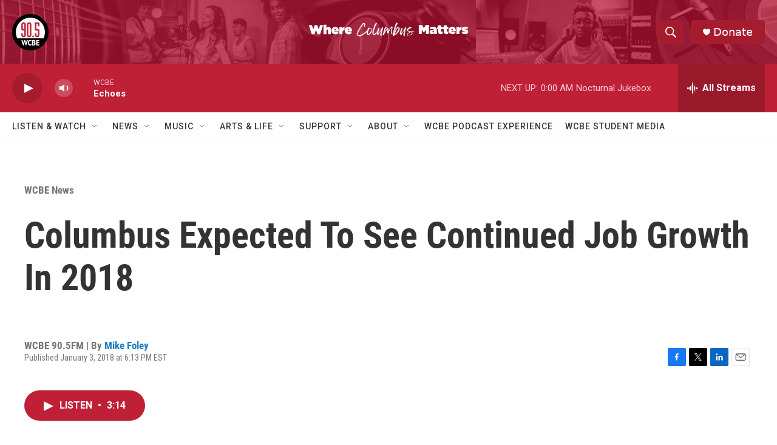

--- FILE ---
content_type: text/html; charset=utf-8
request_url: https://www.google.com/recaptcha/api2/aframe
body_size: 249
content:
<!DOCTYPE HTML><html><head><meta http-equiv="content-type" content="text/html; charset=UTF-8"></head><body><script nonce="YxoaqwEXFy2c3bEJQT47pA">/** Anti-fraud and anti-abuse applications only. See google.com/recaptcha */ try{var clients={'sodar':'https://pagead2.googlesyndication.com/pagead/sodar?'};window.addEventListener("message",function(a){try{if(a.source===window.parent){var b=JSON.parse(a.data);var c=clients[b['id']];if(c){var d=document.createElement('img');d.src=c+b['params']+'&rc='+(localStorage.getItem("rc::a")?sessionStorage.getItem("rc::b"):"");window.document.body.appendChild(d);sessionStorage.setItem("rc::e",parseInt(sessionStorage.getItem("rc::e")||0)+1);localStorage.setItem("rc::h",'1769056239181');}}}catch(b){}});window.parent.postMessage("_grecaptcha_ready", "*");}catch(b){}</script></body></html>